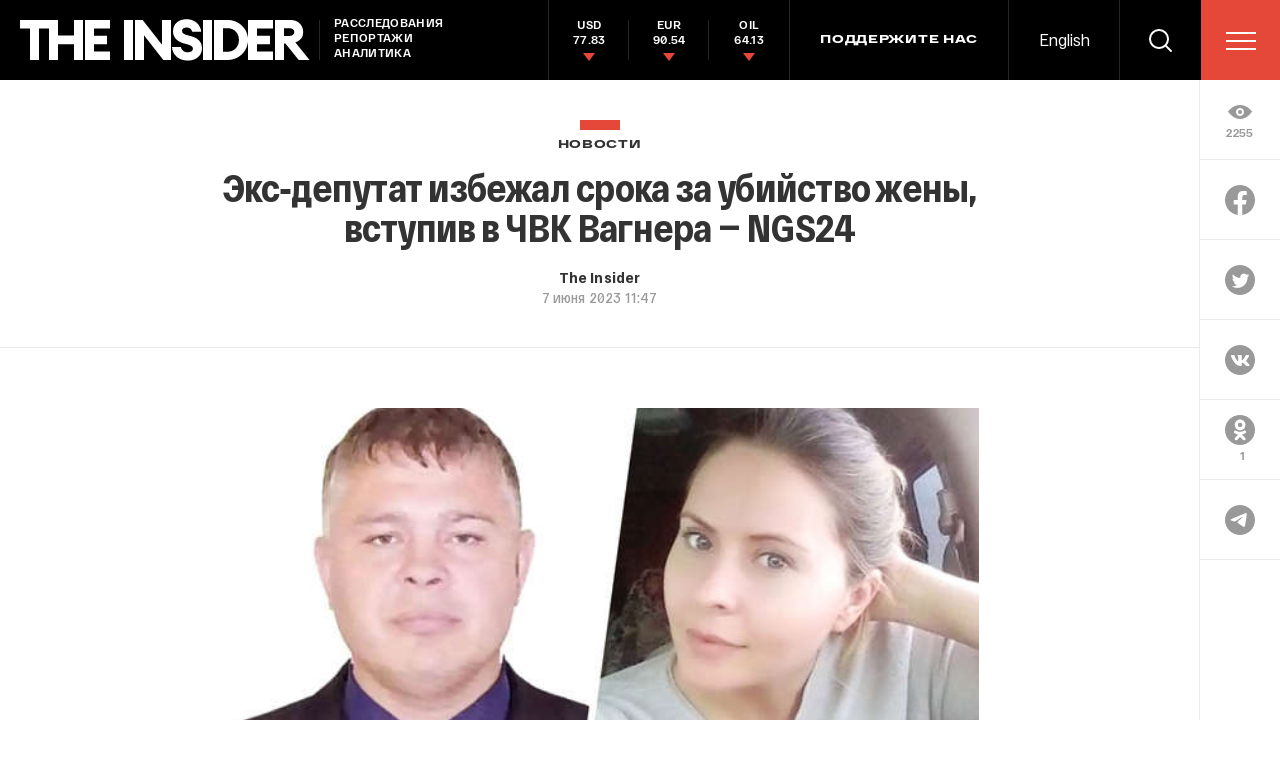

--- FILE ---
content_type: text/html; charset=utf-8
request_url: https://www.google.com/recaptcha/api2/anchor?ar=1&k=6LfXXlQrAAAAAJfFz-T9_R_zHKzorpYdeA7oEl5d&co=aHR0cHM6Ly90aGVpbnMucnU6NDQz&hl=en&v=PoyoqOPhxBO7pBk68S4YbpHZ&size=invisible&anchor-ms=20000&execute-ms=30000&cb=i6m38lszh1g0
body_size: 49212
content:
<!DOCTYPE HTML><html dir="ltr" lang="en"><head><meta http-equiv="Content-Type" content="text/html; charset=UTF-8">
<meta http-equiv="X-UA-Compatible" content="IE=edge">
<title>reCAPTCHA</title>
<style type="text/css">
/* cyrillic-ext */
@font-face {
  font-family: 'Roboto';
  font-style: normal;
  font-weight: 400;
  font-stretch: 100%;
  src: url(//fonts.gstatic.com/s/roboto/v48/KFO7CnqEu92Fr1ME7kSn66aGLdTylUAMa3GUBHMdazTgWw.woff2) format('woff2');
  unicode-range: U+0460-052F, U+1C80-1C8A, U+20B4, U+2DE0-2DFF, U+A640-A69F, U+FE2E-FE2F;
}
/* cyrillic */
@font-face {
  font-family: 'Roboto';
  font-style: normal;
  font-weight: 400;
  font-stretch: 100%;
  src: url(//fonts.gstatic.com/s/roboto/v48/KFO7CnqEu92Fr1ME7kSn66aGLdTylUAMa3iUBHMdazTgWw.woff2) format('woff2');
  unicode-range: U+0301, U+0400-045F, U+0490-0491, U+04B0-04B1, U+2116;
}
/* greek-ext */
@font-face {
  font-family: 'Roboto';
  font-style: normal;
  font-weight: 400;
  font-stretch: 100%;
  src: url(//fonts.gstatic.com/s/roboto/v48/KFO7CnqEu92Fr1ME7kSn66aGLdTylUAMa3CUBHMdazTgWw.woff2) format('woff2');
  unicode-range: U+1F00-1FFF;
}
/* greek */
@font-face {
  font-family: 'Roboto';
  font-style: normal;
  font-weight: 400;
  font-stretch: 100%;
  src: url(//fonts.gstatic.com/s/roboto/v48/KFO7CnqEu92Fr1ME7kSn66aGLdTylUAMa3-UBHMdazTgWw.woff2) format('woff2');
  unicode-range: U+0370-0377, U+037A-037F, U+0384-038A, U+038C, U+038E-03A1, U+03A3-03FF;
}
/* math */
@font-face {
  font-family: 'Roboto';
  font-style: normal;
  font-weight: 400;
  font-stretch: 100%;
  src: url(//fonts.gstatic.com/s/roboto/v48/KFO7CnqEu92Fr1ME7kSn66aGLdTylUAMawCUBHMdazTgWw.woff2) format('woff2');
  unicode-range: U+0302-0303, U+0305, U+0307-0308, U+0310, U+0312, U+0315, U+031A, U+0326-0327, U+032C, U+032F-0330, U+0332-0333, U+0338, U+033A, U+0346, U+034D, U+0391-03A1, U+03A3-03A9, U+03B1-03C9, U+03D1, U+03D5-03D6, U+03F0-03F1, U+03F4-03F5, U+2016-2017, U+2034-2038, U+203C, U+2040, U+2043, U+2047, U+2050, U+2057, U+205F, U+2070-2071, U+2074-208E, U+2090-209C, U+20D0-20DC, U+20E1, U+20E5-20EF, U+2100-2112, U+2114-2115, U+2117-2121, U+2123-214F, U+2190, U+2192, U+2194-21AE, U+21B0-21E5, U+21F1-21F2, U+21F4-2211, U+2213-2214, U+2216-22FF, U+2308-230B, U+2310, U+2319, U+231C-2321, U+2336-237A, U+237C, U+2395, U+239B-23B7, U+23D0, U+23DC-23E1, U+2474-2475, U+25AF, U+25B3, U+25B7, U+25BD, U+25C1, U+25CA, U+25CC, U+25FB, U+266D-266F, U+27C0-27FF, U+2900-2AFF, U+2B0E-2B11, U+2B30-2B4C, U+2BFE, U+3030, U+FF5B, U+FF5D, U+1D400-1D7FF, U+1EE00-1EEFF;
}
/* symbols */
@font-face {
  font-family: 'Roboto';
  font-style: normal;
  font-weight: 400;
  font-stretch: 100%;
  src: url(//fonts.gstatic.com/s/roboto/v48/KFO7CnqEu92Fr1ME7kSn66aGLdTylUAMaxKUBHMdazTgWw.woff2) format('woff2');
  unicode-range: U+0001-000C, U+000E-001F, U+007F-009F, U+20DD-20E0, U+20E2-20E4, U+2150-218F, U+2190, U+2192, U+2194-2199, U+21AF, U+21E6-21F0, U+21F3, U+2218-2219, U+2299, U+22C4-22C6, U+2300-243F, U+2440-244A, U+2460-24FF, U+25A0-27BF, U+2800-28FF, U+2921-2922, U+2981, U+29BF, U+29EB, U+2B00-2BFF, U+4DC0-4DFF, U+FFF9-FFFB, U+10140-1018E, U+10190-1019C, U+101A0, U+101D0-101FD, U+102E0-102FB, U+10E60-10E7E, U+1D2C0-1D2D3, U+1D2E0-1D37F, U+1F000-1F0FF, U+1F100-1F1AD, U+1F1E6-1F1FF, U+1F30D-1F30F, U+1F315, U+1F31C, U+1F31E, U+1F320-1F32C, U+1F336, U+1F378, U+1F37D, U+1F382, U+1F393-1F39F, U+1F3A7-1F3A8, U+1F3AC-1F3AF, U+1F3C2, U+1F3C4-1F3C6, U+1F3CA-1F3CE, U+1F3D4-1F3E0, U+1F3ED, U+1F3F1-1F3F3, U+1F3F5-1F3F7, U+1F408, U+1F415, U+1F41F, U+1F426, U+1F43F, U+1F441-1F442, U+1F444, U+1F446-1F449, U+1F44C-1F44E, U+1F453, U+1F46A, U+1F47D, U+1F4A3, U+1F4B0, U+1F4B3, U+1F4B9, U+1F4BB, U+1F4BF, U+1F4C8-1F4CB, U+1F4D6, U+1F4DA, U+1F4DF, U+1F4E3-1F4E6, U+1F4EA-1F4ED, U+1F4F7, U+1F4F9-1F4FB, U+1F4FD-1F4FE, U+1F503, U+1F507-1F50B, U+1F50D, U+1F512-1F513, U+1F53E-1F54A, U+1F54F-1F5FA, U+1F610, U+1F650-1F67F, U+1F687, U+1F68D, U+1F691, U+1F694, U+1F698, U+1F6AD, U+1F6B2, U+1F6B9-1F6BA, U+1F6BC, U+1F6C6-1F6CF, U+1F6D3-1F6D7, U+1F6E0-1F6EA, U+1F6F0-1F6F3, U+1F6F7-1F6FC, U+1F700-1F7FF, U+1F800-1F80B, U+1F810-1F847, U+1F850-1F859, U+1F860-1F887, U+1F890-1F8AD, U+1F8B0-1F8BB, U+1F8C0-1F8C1, U+1F900-1F90B, U+1F93B, U+1F946, U+1F984, U+1F996, U+1F9E9, U+1FA00-1FA6F, U+1FA70-1FA7C, U+1FA80-1FA89, U+1FA8F-1FAC6, U+1FACE-1FADC, U+1FADF-1FAE9, U+1FAF0-1FAF8, U+1FB00-1FBFF;
}
/* vietnamese */
@font-face {
  font-family: 'Roboto';
  font-style: normal;
  font-weight: 400;
  font-stretch: 100%;
  src: url(//fonts.gstatic.com/s/roboto/v48/KFO7CnqEu92Fr1ME7kSn66aGLdTylUAMa3OUBHMdazTgWw.woff2) format('woff2');
  unicode-range: U+0102-0103, U+0110-0111, U+0128-0129, U+0168-0169, U+01A0-01A1, U+01AF-01B0, U+0300-0301, U+0303-0304, U+0308-0309, U+0323, U+0329, U+1EA0-1EF9, U+20AB;
}
/* latin-ext */
@font-face {
  font-family: 'Roboto';
  font-style: normal;
  font-weight: 400;
  font-stretch: 100%;
  src: url(//fonts.gstatic.com/s/roboto/v48/KFO7CnqEu92Fr1ME7kSn66aGLdTylUAMa3KUBHMdazTgWw.woff2) format('woff2');
  unicode-range: U+0100-02BA, U+02BD-02C5, U+02C7-02CC, U+02CE-02D7, U+02DD-02FF, U+0304, U+0308, U+0329, U+1D00-1DBF, U+1E00-1E9F, U+1EF2-1EFF, U+2020, U+20A0-20AB, U+20AD-20C0, U+2113, U+2C60-2C7F, U+A720-A7FF;
}
/* latin */
@font-face {
  font-family: 'Roboto';
  font-style: normal;
  font-weight: 400;
  font-stretch: 100%;
  src: url(//fonts.gstatic.com/s/roboto/v48/KFO7CnqEu92Fr1ME7kSn66aGLdTylUAMa3yUBHMdazQ.woff2) format('woff2');
  unicode-range: U+0000-00FF, U+0131, U+0152-0153, U+02BB-02BC, U+02C6, U+02DA, U+02DC, U+0304, U+0308, U+0329, U+2000-206F, U+20AC, U+2122, U+2191, U+2193, U+2212, U+2215, U+FEFF, U+FFFD;
}
/* cyrillic-ext */
@font-face {
  font-family: 'Roboto';
  font-style: normal;
  font-weight: 500;
  font-stretch: 100%;
  src: url(//fonts.gstatic.com/s/roboto/v48/KFO7CnqEu92Fr1ME7kSn66aGLdTylUAMa3GUBHMdazTgWw.woff2) format('woff2');
  unicode-range: U+0460-052F, U+1C80-1C8A, U+20B4, U+2DE0-2DFF, U+A640-A69F, U+FE2E-FE2F;
}
/* cyrillic */
@font-face {
  font-family: 'Roboto';
  font-style: normal;
  font-weight: 500;
  font-stretch: 100%;
  src: url(//fonts.gstatic.com/s/roboto/v48/KFO7CnqEu92Fr1ME7kSn66aGLdTylUAMa3iUBHMdazTgWw.woff2) format('woff2');
  unicode-range: U+0301, U+0400-045F, U+0490-0491, U+04B0-04B1, U+2116;
}
/* greek-ext */
@font-face {
  font-family: 'Roboto';
  font-style: normal;
  font-weight: 500;
  font-stretch: 100%;
  src: url(//fonts.gstatic.com/s/roboto/v48/KFO7CnqEu92Fr1ME7kSn66aGLdTylUAMa3CUBHMdazTgWw.woff2) format('woff2');
  unicode-range: U+1F00-1FFF;
}
/* greek */
@font-face {
  font-family: 'Roboto';
  font-style: normal;
  font-weight: 500;
  font-stretch: 100%;
  src: url(//fonts.gstatic.com/s/roboto/v48/KFO7CnqEu92Fr1ME7kSn66aGLdTylUAMa3-UBHMdazTgWw.woff2) format('woff2');
  unicode-range: U+0370-0377, U+037A-037F, U+0384-038A, U+038C, U+038E-03A1, U+03A3-03FF;
}
/* math */
@font-face {
  font-family: 'Roboto';
  font-style: normal;
  font-weight: 500;
  font-stretch: 100%;
  src: url(//fonts.gstatic.com/s/roboto/v48/KFO7CnqEu92Fr1ME7kSn66aGLdTylUAMawCUBHMdazTgWw.woff2) format('woff2');
  unicode-range: U+0302-0303, U+0305, U+0307-0308, U+0310, U+0312, U+0315, U+031A, U+0326-0327, U+032C, U+032F-0330, U+0332-0333, U+0338, U+033A, U+0346, U+034D, U+0391-03A1, U+03A3-03A9, U+03B1-03C9, U+03D1, U+03D5-03D6, U+03F0-03F1, U+03F4-03F5, U+2016-2017, U+2034-2038, U+203C, U+2040, U+2043, U+2047, U+2050, U+2057, U+205F, U+2070-2071, U+2074-208E, U+2090-209C, U+20D0-20DC, U+20E1, U+20E5-20EF, U+2100-2112, U+2114-2115, U+2117-2121, U+2123-214F, U+2190, U+2192, U+2194-21AE, U+21B0-21E5, U+21F1-21F2, U+21F4-2211, U+2213-2214, U+2216-22FF, U+2308-230B, U+2310, U+2319, U+231C-2321, U+2336-237A, U+237C, U+2395, U+239B-23B7, U+23D0, U+23DC-23E1, U+2474-2475, U+25AF, U+25B3, U+25B7, U+25BD, U+25C1, U+25CA, U+25CC, U+25FB, U+266D-266F, U+27C0-27FF, U+2900-2AFF, U+2B0E-2B11, U+2B30-2B4C, U+2BFE, U+3030, U+FF5B, U+FF5D, U+1D400-1D7FF, U+1EE00-1EEFF;
}
/* symbols */
@font-face {
  font-family: 'Roboto';
  font-style: normal;
  font-weight: 500;
  font-stretch: 100%;
  src: url(//fonts.gstatic.com/s/roboto/v48/KFO7CnqEu92Fr1ME7kSn66aGLdTylUAMaxKUBHMdazTgWw.woff2) format('woff2');
  unicode-range: U+0001-000C, U+000E-001F, U+007F-009F, U+20DD-20E0, U+20E2-20E4, U+2150-218F, U+2190, U+2192, U+2194-2199, U+21AF, U+21E6-21F0, U+21F3, U+2218-2219, U+2299, U+22C4-22C6, U+2300-243F, U+2440-244A, U+2460-24FF, U+25A0-27BF, U+2800-28FF, U+2921-2922, U+2981, U+29BF, U+29EB, U+2B00-2BFF, U+4DC0-4DFF, U+FFF9-FFFB, U+10140-1018E, U+10190-1019C, U+101A0, U+101D0-101FD, U+102E0-102FB, U+10E60-10E7E, U+1D2C0-1D2D3, U+1D2E0-1D37F, U+1F000-1F0FF, U+1F100-1F1AD, U+1F1E6-1F1FF, U+1F30D-1F30F, U+1F315, U+1F31C, U+1F31E, U+1F320-1F32C, U+1F336, U+1F378, U+1F37D, U+1F382, U+1F393-1F39F, U+1F3A7-1F3A8, U+1F3AC-1F3AF, U+1F3C2, U+1F3C4-1F3C6, U+1F3CA-1F3CE, U+1F3D4-1F3E0, U+1F3ED, U+1F3F1-1F3F3, U+1F3F5-1F3F7, U+1F408, U+1F415, U+1F41F, U+1F426, U+1F43F, U+1F441-1F442, U+1F444, U+1F446-1F449, U+1F44C-1F44E, U+1F453, U+1F46A, U+1F47D, U+1F4A3, U+1F4B0, U+1F4B3, U+1F4B9, U+1F4BB, U+1F4BF, U+1F4C8-1F4CB, U+1F4D6, U+1F4DA, U+1F4DF, U+1F4E3-1F4E6, U+1F4EA-1F4ED, U+1F4F7, U+1F4F9-1F4FB, U+1F4FD-1F4FE, U+1F503, U+1F507-1F50B, U+1F50D, U+1F512-1F513, U+1F53E-1F54A, U+1F54F-1F5FA, U+1F610, U+1F650-1F67F, U+1F687, U+1F68D, U+1F691, U+1F694, U+1F698, U+1F6AD, U+1F6B2, U+1F6B9-1F6BA, U+1F6BC, U+1F6C6-1F6CF, U+1F6D3-1F6D7, U+1F6E0-1F6EA, U+1F6F0-1F6F3, U+1F6F7-1F6FC, U+1F700-1F7FF, U+1F800-1F80B, U+1F810-1F847, U+1F850-1F859, U+1F860-1F887, U+1F890-1F8AD, U+1F8B0-1F8BB, U+1F8C0-1F8C1, U+1F900-1F90B, U+1F93B, U+1F946, U+1F984, U+1F996, U+1F9E9, U+1FA00-1FA6F, U+1FA70-1FA7C, U+1FA80-1FA89, U+1FA8F-1FAC6, U+1FACE-1FADC, U+1FADF-1FAE9, U+1FAF0-1FAF8, U+1FB00-1FBFF;
}
/* vietnamese */
@font-face {
  font-family: 'Roboto';
  font-style: normal;
  font-weight: 500;
  font-stretch: 100%;
  src: url(//fonts.gstatic.com/s/roboto/v48/KFO7CnqEu92Fr1ME7kSn66aGLdTylUAMa3OUBHMdazTgWw.woff2) format('woff2');
  unicode-range: U+0102-0103, U+0110-0111, U+0128-0129, U+0168-0169, U+01A0-01A1, U+01AF-01B0, U+0300-0301, U+0303-0304, U+0308-0309, U+0323, U+0329, U+1EA0-1EF9, U+20AB;
}
/* latin-ext */
@font-face {
  font-family: 'Roboto';
  font-style: normal;
  font-weight: 500;
  font-stretch: 100%;
  src: url(//fonts.gstatic.com/s/roboto/v48/KFO7CnqEu92Fr1ME7kSn66aGLdTylUAMa3KUBHMdazTgWw.woff2) format('woff2');
  unicode-range: U+0100-02BA, U+02BD-02C5, U+02C7-02CC, U+02CE-02D7, U+02DD-02FF, U+0304, U+0308, U+0329, U+1D00-1DBF, U+1E00-1E9F, U+1EF2-1EFF, U+2020, U+20A0-20AB, U+20AD-20C0, U+2113, U+2C60-2C7F, U+A720-A7FF;
}
/* latin */
@font-face {
  font-family: 'Roboto';
  font-style: normal;
  font-weight: 500;
  font-stretch: 100%;
  src: url(//fonts.gstatic.com/s/roboto/v48/KFO7CnqEu92Fr1ME7kSn66aGLdTylUAMa3yUBHMdazQ.woff2) format('woff2');
  unicode-range: U+0000-00FF, U+0131, U+0152-0153, U+02BB-02BC, U+02C6, U+02DA, U+02DC, U+0304, U+0308, U+0329, U+2000-206F, U+20AC, U+2122, U+2191, U+2193, U+2212, U+2215, U+FEFF, U+FFFD;
}
/* cyrillic-ext */
@font-face {
  font-family: 'Roboto';
  font-style: normal;
  font-weight: 900;
  font-stretch: 100%;
  src: url(//fonts.gstatic.com/s/roboto/v48/KFO7CnqEu92Fr1ME7kSn66aGLdTylUAMa3GUBHMdazTgWw.woff2) format('woff2');
  unicode-range: U+0460-052F, U+1C80-1C8A, U+20B4, U+2DE0-2DFF, U+A640-A69F, U+FE2E-FE2F;
}
/* cyrillic */
@font-face {
  font-family: 'Roboto';
  font-style: normal;
  font-weight: 900;
  font-stretch: 100%;
  src: url(//fonts.gstatic.com/s/roboto/v48/KFO7CnqEu92Fr1ME7kSn66aGLdTylUAMa3iUBHMdazTgWw.woff2) format('woff2');
  unicode-range: U+0301, U+0400-045F, U+0490-0491, U+04B0-04B1, U+2116;
}
/* greek-ext */
@font-face {
  font-family: 'Roboto';
  font-style: normal;
  font-weight: 900;
  font-stretch: 100%;
  src: url(//fonts.gstatic.com/s/roboto/v48/KFO7CnqEu92Fr1ME7kSn66aGLdTylUAMa3CUBHMdazTgWw.woff2) format('woff2');
  unicode-range: U+1F00-1FFF;
}
/* greek */
@font-face {
  font-family: 'Roboto';
  font-style: normal;
  font-weight: 900;
  font-stretch: 100%;
  src: url(//fonts.gstatic.com/s/roboto/v48/KFO7CnqEu92Fr1ME7kSn66aGLdTylUAMa3-UBHMdazTgWw.woff2) format('woff2');
  unicode-range: U+0370-0377, U+037A-037F, U+0384-038A, U+038C, U+038E-03A1, U+03A3-03FF;
}
/* math */
@font-face {
  font-family: 'Roboto';
  font-style: normal;
  font-weight: 900;
  font-stretch: 100%;
  src: url(//fonts.gstatic.com/s/roboto/v48/KFO7CnqEu92Fr1ME7kSn66aGLdTylUAMawCUBHMdazTgWw.woff2) format('woff2');
  unicode-range: U+0302-0303, U+0305, U+0307-0308, U+0310, U+0312, U+0315, U+031A, U+0326-0327, U+032C, U+032F-0330, U+0332-0333, U+0338, U+033A, U+0346, U+034D, U+0391-03A1, U+03A3-03A9, U+03B1-03C9, U+03D1, U+03D5-03D6, U+03F0-03F1, U+03F4-03F5, U+2016-2017, U+2034-2038, U+203C, U+2040, U+2043, U+2047, U+2050, U+2057, U+205F, U+2070-2071, U+2074-208E, U+2090-209C, U+20D0-20DC, U+20E1, U+20E5-20EF, U+2100-2112, U+2114-2115, U+2117-2121, U+2123-214F, U+2190, U+2192, U+2194-21AE, U+21B0-21E5, U+21F1-21F2, U+21F4-2211, U+2213-2214, U+2216-22FF, U+2308-230B, U+2310, U+2319, U+231C-2321, U+2336-237A, U+237C, U+2395, U+239B-23B7, U+23D0, U+23DC-23E1, U+2474-2475, U+25AF, U+25B3, U+25B7, U+25BD, U+25C1, U+25CA, U+25CC, U+25FB, U+266D-266F, U+27C0-27FF, U+2900-2AFF, U+2B0E-2B11, U+2B30-2B4C, U+2BFE, U+3030, U+FF5B, U+FF5D, U+1D400-1D7FF, U+1EE00-1EEFF;
}
/* symbols */
@font-face {
  font-family: 'Roboto';
  font-style: normal;
  font-weight: 900;
  font-stretch: 100%;
  src: url(//fonts.gstatic.com/s/roboto/v48/KFO7CnqEu92Fr1ME7kSn66aGLdTylUAMaxKUBHMdazTgWw.woff2) format('woff2');
  unicode-range: U+0001-000C, U+000E-001F, U+007F-009F, U+20DD-20E0, U+20E2-20E4, U+2150-218F, U+2190, U+2192, U+2194-2199, U+21AF, U+21E6-21F0, U+21F3, U+2218-2219, U+2299, U+22C4-22C6, U+2300-243F, U+2440-244A, U+2460-24FF, U+25A0-27BF, U+2800-28FF, U+2921-2922, U+2981, U+29BF, U+29EB, U+2B00-2BFF, U+4DC0-4DFF, U+FFF9-FFFB, U+10140-1018E, U+10190-1019C, U+101A0, U+101D0-101FD, U+102E0-102FB, U+10E60-10E7E, U+1D2C0-1D2D3, U+1D2E0-1D37F, U+1F000-1F0FF, U+1F100-1F1AD, U+1F1E6-1F1FF, U+1F30D-1F30F, U+1F315, U+1F31C, U+1F31E, U+1F320-1F32C, U+1F336, U+1F378, U+1F37D, U+1F382, U+1F393-1F39F, U+1F3A7-1F3A8, U+1F3AC-1F3AF, U+1F3C2, U+1F3C4-1F3C6, U+1F3CA-1F3CE, U+1F3D4-1F3E0, U+1F3ED, U+1F3F1-1F3F3, U+1F3F5-1F3F7, U+1F408, U+1F415, U+1F41F, U+1F426, U+1F43F, U+1F441-1F442, U+1F444, U+1F446-1F449, U+1F44C-1F44E, U+1F453, U+1F46A, U+1F47D, U+1F4A3, U+1F4B0, U+1F4B3, U+1F4B9, U+1F4BB, U+1F4BF, U+1F4C8-1F4CB, U+1F4D6, U+1F4DA, U+1F4DF, U+1F4E3-1F4E6, U+1F4EA-1F4ED, U+1F4F7, U+1F4F9-1F4FB, U+1F4FD-1F4FE, U+1F503, U+1F507-1F50B, U+1F50D, U+1F512-1F513, U+1F53E-1F54A, U+1F54F-1F5FA, U+1F610, U+1F650-1F67F, U+1F687, U+1F68D, U+1F691, U+1F694, U+1F698, U+1F6AD, U+1F6B2, U+1F6B9-1F6BA, U+1F6BC, U+1F6C6-1F6CF, U+1F6D3-1F6D7, U+1F6E0-1F6EA, U+1F6F0-1F6F3, U+1F6F7-1F6FC, U+1F700-1F7FF, U+1F800-1F80B, U+1F810-1F847, U+1F850-1F859, U+1F860-1F887, U+1F890-1F8AD, U+1F8B0-1F8BB, U+1F8C0-1F8C1, U+1F900-1F90B, U+1F93B, U+1F946, U+1F984, U+1F996, U+1F9E9, U+1FA00-1FA6F, U+1FA70-1FA7C, U+1FA80-1FA89, U+1FA8F-1FAC6, U+1FACE-1FADC, U+1FADF-1FAE9, U+1FAF0-1FAF8, U+1FB00-1FBFF;
}
/* vietnamese */
@font-face {
  font-family: 'Roboto';
  font-style: normal;
  font-weight: 900;
  font-stretch: 100%;
  src: url(//fonts.gstatic.com/s/roboto/v48/KFO7CnqEu92Fr1ME7kSn66aGLdTylUAMa3OUBHMdazTgWw.woff2) format('woff2');
  unicode-range: U+0102-0103, U+0110-0111, U+0128-0129, U+0168-0169, U+01A0-01A1, U+01AF-01B0, U+0300-0301, U+0303-0304, U+0308-0309, U+0323, U+0329, U+1EA0-1EF9, U+20AB;
}
/* latin-ext */
@font-face {
  font-family: 'Roboto';
  font-style: normal;
  font-weight: 900;
  font-stretch: 100%;
  src: url(//fonts.gstatic.com/s/roboto/v48/KFO7CnqEu92Fr1ME7kSn66aGLdTylUAMa3KUBHMdazTgWw.woff2) format('woff2');
  unicode-range: U+0100-02BA, U+02BD-02C5, U+02C7-02CC, U+02CE-02D7, U+02DD-02FF, U+0304, U+0308, U+0329, U+1D00-1DBF, U+1E00-1E9F, U+1EF2-1EFF, U+2020, U+20A0-20AB, U+20AD-20C0, U+2113, U+2C60-2C7F, U+A720-A7FF;
}
/* latin */
@font-face {
  font-family: 'Roboto';
  font-style: normal;
  font-weight: 900;
  font-stretch: 100%;
  src: url(//fonts.gstatic.com/s/roboto/v48/KFO7CnqEu92Fr1ME7kSn66aGLdTylUAMa3yUBHMdazQ.woff2) format('woff2');
  unicode-range: U+0000-00FF, U+0131, U+0152-0153, U+02BB-02BC, U+02C6, U+02DA, U+02DC, U+0304, U+0308, U+0329, U+2000-206F, U+20AC, U+2122, U+2191, U+2193, U+2212, U+2215, U+FEFF, U+FFFD;
}

</style>
<link rel="stylesheet" type="text/css" href="https://www.gstatic.com/recaptcha/releases/PoyoqOPhxBO7pBk68S4YbpHZ/styles__ltr.css">
<script nonce="WQoosD6gYA8gC8466syTjw" type="text/javascript">window['__recaptcha_api'] = 'https://www.google.com/recaptcha/api2/';</script>
<script type="text/javascript" src="https://www.gstatic.com/recaptcha/releases/PoyoqOPhxBO7pBk68S4YbpHZ/recaptcha__en.js" nonce="WQoosD6gYA8gC8466syTjw">
      
    </script></head>
<body><div id="rc-anchor-alert" class="rc-anchor-alert"></div>
<input type="hidden" id="recaptcha-token" value="[base64]">
<script type="text/javascript" nonce="WQoosD6gYA8gC8466syTjw">
      recaptcha.anchor.Main.init("[\x22ainput\x22,[\x22bgdata\x22,\x22\x22,\[base64]/[base64]/bmV3IFpbdF0obVswXSk6Sz09Mj9uZXcgWlt0XShtWzBdLG1bMV0pOks9PTM/bmV3IFpbdF0obVswXSxtWzFdLG1bMl0pOks9PTQ/[base64]/[base64]/[base64]/[base64]/[base64]/[base64]/[base64]/[base64]/[base64]/[base64]/[base64]/[base64]/[base64]/[base64]\\u003d\\u003d\x22,\[base64]\x22,\[base64]/[base64]/[base64]/[base64]/Ds8KrDSE9w65Vw5zCtWjDp8O3LsOnNMOqwr7Di8K7R0A1wr47Wn4YEsKXw5XCihjDicKawpAKScKlLycnw5jDhl7Duj/CkU7Ck8Oxwr5vS8OqwoPCjsKuQ8KwwqIew4PCmlXDlcOZXcK3wpMAwrVoCGw4wqfCo8KDZl9HwpVLw6jCj1Zvw44qLi8+w4gow7DDjsOfBlwsZDLDn8OJwpFEcMKOw5fDmMOaFMKBSsO5EMOpMhHCv8KZwr/DtcOIGTIkY23ConQ3wq/[base64]/DvsOSw682MsOlw7/CssKHw7RKwpDCk8O9w5zDlX/CuCwNDEXDmUIMHz9qF8O2ScKTw501wqVQw6DDjRsow68/wpHDhzvCsMK0wp7Ds8OHEsOFw416wo1gEWZpL8OPw5U6w7vDpMOXwpjCrF3DmMOCPSQtTcKDdDR/eFUQWzXDoSUPw5XCqGgCLMKdD8OZw6HCuUjCsE4/wowpYcKyCTBWwpRmEXbDuMKswopLwrJAP3TDg24EX8Krw44mLMOqM2rCnMKewp3DpzTChsKfwpFew4gzRsOJSsOPw7nDi8K/dz7CmcOXw4jCksOHNj3CoA7DuTQDwo8/wrLCtcOtaVPDjB7CtsO0dxbCh8OWw5VaL8Ovw41/w6sFFD5+UcKcCUjCpMOzw4haw4jDosKiwooRJCTDn1rCsTxjw7ozwqYGaSE9w7ENf2vDn1AVw6jDjsOOWTRGw5NiwpYUw4fDuUXCrGXCrsKCwq3ChcKWCUsdW8KQwrbDmCPDsC4dLMOyIsKyw7UsOcK4woDCv8KQw6XDksKrMFBtUx/ClkDCjMOGw7jCuCoWw5/CiMOLAXXCsMKWW8OzG8OiwqXDlinCgAJgdlTCsnQWwr/CjDZ9XcKAEsK6SH/Dl1vCkVlJU8OTFcK/[base64]/CssOqDTISAH3DrcOWfgA5w4zDjy7Cs8OTw7hHE1IMwr8RE8KOfMOyw7M4wo8SCcKHw7rCmsOwNcKbwpNCAyzDnWVjMsK/QTPCk1IcwrLCsUwHw59dF8KqSG3Cjx/DgMO4SU3Chn0Gw4l4RsKQMcKfSAw4cFrCkX/CvsK8a0LCqGjDiV9BCsKEw5w4w43CucKtYgdNOkYdM8Ohw5bDm8OpwpTDhkVKw4dDV2zCisOGB1bDl8OPwo4zFsOWwp/CoCdxc8KFFnHDtgDCpsK0fxh3w51LaUDDsggqwoTCtAfCh0hiw59ww77Dj3kROcOFXMKqwpAEwoUWwoVowpjDlMKFwo3CkDjDvsOWTg/[base64]/CiSswwo7ChsOcasOXw6fDqMKSw5sWXEPCrBPCpcKXwojCoDMkwogcQsKxw6rCvMKww6TCl8KHO8O/I8K6w4HCkcKww4zCi1jCsEA9w5nCvAzCj3Jkw7TCuAxwwrzDg1tIw4TCqnzDjDDDlcOWIsOfFsKga8Kdwrw/wrDDmgvCq8ONw6pUw5pbLyEzwptnMUx1w6cYwpBpw7Mxw5fCgsOoacKHw5bDm8KBccODJFpRGMKIMDbCrWrDrz/CvsKBHsK2NsO+wpIxw7nCq07Dv8OVwrXDh8OSRUV1wpQfworDmMKDw5UrNUM+dcKvcjPCkMO6fEHDssK+bMKQelTCmRMNXcKJw5rCiS/Dm8OAF2EQwqsnwpMCwpZhGUZOwrotw4LCjn8FHsKUdsOIwo5jaRoxI03DnQQ7wpTCpWjCm8KleGLDv8OVNcO6wojDhcO6C8KIE8OMKlrClsO3Pg5Yw44/csK1I8O9wqLDvDUZF0PDjA8Jw6RewrBWSCU3NcKeQMOAwqYbw79qw7VQfcKVwpg5w5NwYsKfBcKRwr4rw5DCnMOMZxduNW/CmsOdworDl8OvwozDssOBwr19B1bDqsOoVMOTw67DsA1Yf8K/w6cKI0PCmMOkwqTDmgbDicKgLwXDswLCpUBxR8OWLBzDsMO8w5MuwqLDkmQbDEgSPMOrwpM8fMKAw5M+enPCu8KzfmbDl8Omw6BZwpHDvcOyw610SSIqw6XCljRcw61GXiMfw6TDm8KIw6fDhcKlwqgpwpTCsXUGw6fCnMK8LMOHw4B5QcO9CD/CpV7Cs8Ovw7nCpiAeVsKuw7FVFCtkIVDCpsKeEHTDpcK9w5pMw6swL1LDiiREwrTDu8OJwrXCucK7wrcYamcGd1sZUjDCg8OeXGx9w7LCnifCoUsjwpBUwpEXwovDosOewpgnw6nCt8KAwrHDrDLCmTvDphhVwrN8EzfCtsOCw67CjcKGw5rCq8OadcK/V8O8w4nDu2zDhcKOwoFkwrzCnmV1w7nDpcKgPwkcwr7CggHDtA3Cs8OzwqPCr0w+wo16wrbCicO7H8K0UMKIcUQceAcFTcOHwqJFw5JYbGwOE8OvDyYmGzPDmyFzScOgBjoAIMO1HHHCuS3DmXIBwpE/w4/Cg8O8w7F6wr7DsCYoAzVcwrvCosObw4fCv1rDqSXDncOgwrR1w4HCmwNAwpfCoxrDkcK/w5LDiR0vwposw55Iw6jDmlfDu2jDjgfDm8KJKh3DosKtwpnDvXUQwosyD8Kxwo9LKcKnB8OxwrjCmcKxMg3DssOCw6sXw6E9w5zDiD0Ye0fDjcKBw63CiCs2ecKXwp3DjsK+Ih/DrsOiw7ZXSMKuw7gIMcKSwo01OsK1ZhzCv8KCCcOGdmbDqm15w6EFT3jChsKqwqjCk8OvwoTDgcK2PUwAw5/CjMKzwqFoTETDnMK1RWPDvMKFblLDs8KBw7g0W8OrV8Kmwq86f0nDgMKew4fDmA/[base64]/wqbCpcO8LMK7wp/[base64]/wpInBmcjUMK7Ljh/[base64]/DkcO0AiIjMcO8w4jDmhrDucOXR0YAwpnCuTXCucObw7/DvsOpc1XDrMKtwrLDv37CqmJfw4HDscKlw7lhw58Zw6/CuMO8w7zCrlLDgsKfw5rDtC1ow6tFw78DwprDssOaXcOCw4oUFMKLSsKvUwjCosKhwohQwqTDjxXDmy84SE/[base64]/[base64]/bcOWw7NoFMOfRsKFw4/DkMOfb8KtwrbCv0sGLXrCoDPCnjjCq8Kawp5PwqomwocEGMKawqpQw7pKEgjCqcONwr3DocOOwrLDlsOJwonDpWvDhcKJw7JRw7AWwqzDiwjCjz/CiwAsRcO8w602w6zCiR7DjUDDgjtwLR/DiUzDkic6w4teBnDCjMOWwqvDksOPwpowCcOsMsO5A8OkXsK8w5Qzw54uU8OOw4QGwonDlXwPE8OMUsO8AMO1AgTCjcK5NgbChcKmwoDCtgTDunMvRcOfwpXCmDohcx9BwpfCtMOKw50Hw4Mewq7CtBBrw5fDgcO2w7UUEn/[base64]/w7IyEF/DrRM5wp/DuRjDq0M5wpDCtl7DgiHChMKVw5opO8KAHcKVw5zDmcKoU21ew7zDgMORNRk4LMOcZzHDljpOw5vDuVZAT8OZwqVOPBPDml1hw6/[base64]/ChsOjw5d7bsKPwr7DmS07wpXDp8OedMKJwqtxXMKLZ8KOL8OCbcOfw6zDnXzDjsKgGMK3WUrCtCTDlHgrwp50w6LDrW3CqlrCtsKOdcORNgrDqcObecKUTsO8NQDCgsObwqHDslV7NcO9DMKMwp/DnCHDs8OeworClMKje8O8wpfCvMOswrLDqgYIQ8KjbcONWyY1b8O/[base64]/Dnh7CkFZyCHrDiMOgwp4MwpjConjClcKuwrZwwrxPBA7DqD9iwqfCqMKeDMKGw6xrw6B9UcOVQHIGw6TCngrDvcO+w4gJSV9vVmjCuGTClhULwq/Drw3Ck8OWb1PCgMKcf1TCicKKS1UQw7rDicOVwqnDusOpIFcOe8KGw5lgEXphwrUNfsKbacKQw6BwZsKPMhEreMKjO8KZw5vCn8KAw4sMUsONFh/Cs8OTHTTClMKywqTCqmrCgsO/[base64]/CtAQlwqpXw7oQY8KiwqMVHCZHwo/DsCLDlcOnbcKdHlbDhcO8w67CpEFewq8xe8Kuw6s/[base64]/[base64]/CiBjDnR3DqsKTHzfDvTwpwrFqa8Kuwpgsw5t+T8KRNcOdJwozHS0swp8ywp/CjUPDomMgw43CoMOnVQU2asO1wp/CpXs6wpE7bsKrworCusK/wojDrGLDklAeWkwIWMK3XMK/YcKRfMKIwq4+w4BXw7sDeMOBw44PA8OFbU9JXsO/wpIjw7fCmgUVXTltw75swrTCoRduwrfDh8O2cCkSLcK6Mm/CiDfDtMKGYMOpNlLDh2HCnMKyVcKywr0WwqjCi8KgEWTCusOYa2ZcwoNzTzbDrwvDvwbDgVnCiGl3w58Dw5FPw61ow4krwprDgcO4VMKyeMKnwoHCm8OJw5p/asOmOy7CtMObw7/CmcKHwosSEHTConLCscOHGj4Yw4/[base64]/ChMO3w57DjMKVw7llJF8Ww4xgJ8KDwrVLw6h0A8KAL3TDi8K6w5DDjMOnwqDDiy1WwpE4M8OGwqLDvDfDgcKpHcOow6Nsw4Zlw6lOwo1TZ2zDk1IFw4lwX8OIw5AjDMK8XcKYK3V6w4/DlTXCnUvDnW/DlnnCrDbDnFolfwPCmlnDjBZGQ8Omwp1Qwrh/wrtiwpJew7U+VsOaEmHDil5/VMKvw5kZIChmwqwAAcKZw5Rvw5fCpsOhwqFkLMOLwrwlMMKCwqTCsMKNw4TCqnBFw47CpisaXMOaIsK3R8O5w6l8woN8w7RFYATClcKJKi7ClsOsJA5Dw5rClWkCRSnCiMOhw4EDwqt1Ggl/[base64]/w6/CuMONw4toeMO1VlQWT8OrdkhVGiR8w4fDgX1twqRNwoUUw5bDoysUwoPCsDBtwoNUwoFnXg/[base64]/CpMOfVQ3Cs3/ClwkbwqTDusOiGMOUbsKvw60CwrHChsOFw7wtw4HChsKpw4LCswTDond4RMOcwrkwAy3ClcOOw5XDmsOZwqzCu0nCqcOpw5jCv1bDo8Kdw4fCgsKXwrddLAN4C8OEwo0cwpNhPcOpAy09WMKzDVHDnsK8csK+w4nCnD3Cixt5TlR8wqTDoykqc2/CgMO7Gx7DlsOCw7d1DX3CuBzDrsO5w4s9w5/DqsOQZyLDtcObw7UiXMKKwrrDhsOmMx0LTmnDglEUwo17BMKePcOIwoIGwoUkw4DCjMOjN8Kfw4B2wrDCr8OXwrcKw6XCrzDDvMOtDgJQwpHCmxA1bMKHOsOXwqDCjMK8w6PDpmnDocKZG3gUw7zDkm/[base64]/DlsO5BQ7CiEjDkUBGKcKrw7PDnGARwqfCqsKSGU9vw5XDpsOvU8KrF3LDkynCv00/w5Z8PzXCu8OTwpcLbAvCthrCpcOSaFrDl8KEICBcN8KlCDJuwprDoMO6ZDgDwpxLEyI+w7xtNRDDnMOXwqQgEMOtw6PCosO/JjPCl8OBw43DrhrDssOhw5YGw5EIAEHCk8K1fsOjXS/CjcK0EWTCpMOywpptUgc3w609Bkl0KcO/wqB9wqfCksOOw71sdhLChScmwq9Uw4gqw6cJwqQ9w5rCo8Oqw7xSY8OINz/DjMOzwo5YwoXDnFjDgsOkw6UOO25Qw6/DusKow5FlEi1cw5nCv3/CssOdUMKdwqDCj2JPwodMw5UxwoHDr8KXw5VdVVDDpmvDkw/Ch8KFR8Kdwpkbw57DpMONeSTCoX7Cs0jCkkfCmcOFXcOkf8K5XnnDmcKOw7LCrcOsVsKtw5vDu8OWUcKUF8KAJ8OPw6dwS8OBQMOBw6DCicK+woswwqobwpANw5wHw4/DpMKJw5rCocOEQj8AFwFQTBBxwokswrnDtMO3w7HDnBzCncOrYh8DwrxzdEcJw418cmjDgW7CpAsWw49fw58aw4Ryw4kZwpPDnAlGLMKuw6rDjQlZwofCtTPDjcK/[base64]/DFUOO8KlFj0CD8O4DMKQTznCqB/DqcKUPAFswogmw7NHwovCn8OJWiUeRMKKw5vCojTDp3vCnMKDwofCkFVVUQsnwr9nw5bCknDDhVzCgQhMwrDChxHDqUrCpTbDoMOvw6dhw68aI2LDgMK1wq4vw60tPsKzw7jDu8OKwpfCuCZ2wrLCuMKHccO3wpnDkMOyw7Zsw43CgcK/wrsaw7DCtcKkw6Z2w53Dqkk5wovDicKUwrVTw7Qzw5k+cMOnRxjDv3DDjcKVw5sSwpXDkMKqXU/ChcOhwrHCnkw+LMK5w5Rqwq7DssKnaMKUCj/Cmx/[base64]/woPClAvDg8KOKwPCsj9lw5TDlCrCmx89w6RXwpDDnMOdwoRIwqbCoEvDksOjwqUgNQ00wpEABcKTw6/CgzzCnVPCnx7DrcK9w7VBw5TDh8KfwpXDriRlSMKSwpvDrsK6w48SIn/Cs8OcwpkHAsKkw53CrMOLw5/DgcKQwqDDnT7DjcKkwoxHw5Y8w4UKLMKKSMKywrUdH8Knw4jDkMOdw48QXkJreQHCqW7CulLDlU/Cu30xYMOUQ8OrO8KmQyMLw58TKh/CjTLCkcO5M8KwwrLCjHxKwqVpAsOaF8K0wrN5a8KdRsKbFW9Hw79+VT9IXsO0w4HDhwjChyhSw7jDs8KCfcOKw7bDrQPCnsOrX8OWFTdsKcKCWU4Pwqstwrh4w7tiw5BmwoBSYsKnwpUFw5HCgsOhwrwnw7DDsko/[base64]/[base64]/[base64]/[base64]/DkcO8c8KuZnHDnlILw4cmw5U5BsOEeMOcw5/Cj8KWwoBGD31qK3jCkRHDoQPCtsOXw4MZE8KpwpbDoSoXH17Co0vDuMK3wqfDnQ8aw6XCq8O/MMOHDWgnw7XCvj0PwrhJRcODwoXCt17CpsKPwr1sEMOFw5bClQDCmhzDqMKPdA9dw4VOPm0fG8ODwrcqQBDCgsOAw5kLw4rDk8O1FCADwrU/wqDDt8KKVT1pb8KFEGphwoAzwpLDpHwqHsKJw5AnL3Z7DlwbN2Acw7IcUsOfLsKoci7Cm8OOT3LDnwPCmsKKfMOIc3MQRMOPw7NGaMOqdxvCncOIPcKbw64KwrwoD37DsMOdRMK3TF/CoMKMw5U1wpMnw4PCkMODw5Z4VEhsQsKqw4keO8Oqw4MuwoRSwrdGL8K8UlXCtcOHK8KnZsKhIhTCp8KQwqrCjMOKHV4Ew5PCrzk9WlzCtQzDsncJw7DCpXHCrlIubF/Dikdhwr7DqcOgw4fCrAoKw4jCscOiw5vCtgUzIcKwwqlhw4dqPcOvcQjCtcObMsKhU23Ck8KIwoA1woECO8Kiwq3CiQQ/w4rDssOAHyrCtUY2w4hJw47DvcOaw5sUwofCkVxUw6A0w4EbNnLCisOQBMOtPcOAKsKLYMKGBU54Zi5FSFPCgsODw5LCr1tzwqJ9wo/DucKCacO7w5bDsCM9wrttSFzDhyPDtTc0w7c/[base64]/DhcOsb8KLIsOZwp9ow7PCpEE7wqo5enTDo3kzw7gpHmzClsOxcG5hZVnDlMOMZwjCuRHDkDV7WjJwwqDDhk/[base64]/Dg1lhw7wcFMKRW8OZVABqBMKXw7/DvcOTHAVlZQshwqLCkhDCn0PDkMOpbRAHD8KLH8OtwrJKLMOxw4jCiSrDmD/CtBvCr3l0wphBbVtXw4LCpMK0ah7Dg8OXw6bCozNWwpc/[base64]/[base64]/DucKYw5pKw7t3w4nCtw7CvMKBwpd/w5dfwrI3wpxwY8KFC0rDkMOEwoDDgMOcEsKFw7bDjUUsVMO2QEzDoHhGZMKGIMO/[base64]/Cp8K/w7dDw6/[base64]/[base64]/[base64]/DvAJhAsOMw73DucOSFHtrw6XCl1HDiEvDnxPCl8KneRRtY8ORRsODw4Rcw7DCpXvCj8Kiw57CjMOLw4kofUJ8XcOxSRvCo8OtCwwHw6dGw7LDlcOSwqLCv8OBw5vDpDxdw6HDocKmwqh2w6LCnzxew6DDoMKVw7QPwowYEMKkAcOmw4LDkUxUZjV1wrLDhcK/wr/ClHLDuEvDk3TCsV3CqyvDm0sowqsPVB3Cr8KAw4zCpsKLwrdGLxXCvcKaw73Du2YVCsK9w57CsxxkwqZQKWgtwpp7HXjCmlgyw64XCVNiw5zCqlQpw6tWE8KpVjfDo2HDgsOIw7/Dk8KKVcKYwr0FwpLCnMK/[base64]/[base64]/Y8O0worCqBsHwpPCjcOJZMKCwr3CplrClW4Ewqg7w7diwphPwqdDw6R0YsOpTsK9w7XCvMOvHsKKZB3DmhNoWsKywoDCrcOnw65sFsObD8Kbw7XDhMOpdDQGwpTCvArDh8KAGMKxwpDCqBfCsSpqZ8O6MRNRP8Odw7BHw7xGwp/CmcOzFgpjw7XCigPDvMKkfBMiw77CrB7CncOGwrDDm3HChQQfVE3DiAhuAsKtwofCrBHDtcOGPyDCuDN0PEZwccK6TEHCsMO+woxKwqYkwr53BcK4w6TCt8OvwqbDl03Ch1lgIcK1P8KdV1LCo8OtSR5wZMOTVU5rPRXClcO2wo/DhWfDmMKuw6wIw7whwr8jwoMbZX7Cv8OyBsKwEMO8BcKOQcKRwr08w6ltcjwLckIswofDhk/[base64]/CgikeVFnDnChzw5QkFcOsGznDv0DDisKQTkYaHULCsQ0Ow55BW1w3wrV+wp86c2TDiMOXwpTCkVwMZcKTOcKRRMOBZVo2OcKAKcKCwpgPw4HClxFhGjbDlhAWKsKEIUZzAyA7OUEHABjCl0nDinfDlC5aw6Ugw48tTsK1DlUoF8Kyw7jCu8OIw7/CvXZQw5cdXsKbZsOMRFfChAtvwq1TcFzDkALDgMOsw5rCqwlSZWzCgC4cb8ONw65oMT19RGtMREFLN3vCnVrCj8KgJg7DlBDDrwnCrwzDmh3DgTTCjR/[base64]/woUow57DqcKJw57DsMOewrXDnsOeNl8PcScNw5NiM8OCBMOAQCxyTzxew7LDgMOKwrRXwoPDngkhwqNCwr3DoyXCpTVCwqrCmhfCiMKdSx9yfQHDoMKec8O5w7UbXcKMwpXCkjXCv8KoB8O8Pj7DtQcYwrDChyHCjwgLbsKVwo/DkijCv8OCCsKFc2slfMOuw7sPWwTCvwjClyhxCsOIPMO0wrfDn3/CqsONR2DDmCjCgx4dU8Kmw5nCrhbCqEvDl27DtRLDi1rCm0dODWrCqcKfL8OPw5zCsMOQQQ83wojDrsKYwrM5c0sLCMKyw4BvIcOawqhJwrTCpMKUA1oPwrXCpT8Nw47DoXN3w5IxwqtVYGPCiMKXwqXCoMKTYnLCgXHCr8OOGcOQwoA4Qn/[base64]/DvsKbw49Dw4U8cXPCpsKkwpEVwqNhw5ECPsOIO8Knw6DCmsOjw4YUClHDgsOew5/Cg3nDtcKLw4LCs8OTwpUIDcOAV8KIXsO4UMKHwrMqSMO4ax9Cw7TDhRliw6FEwqDDkz7DkMKWRcOUIGPCtsObw5nDilV9wpA7DDIOw6A+RsKQEsODw7xoBSZcwppDfSrCoE9ERcKASzQgcsOkw7/DtgVRQcKVVcKEbMOVFjzDj3fCiMOFw4bCpcK+wqHDocOVGMKAw6Qhd8K9w6wNw6jCjyhRwqY1w7nCkCbCsS1rR8O2FsOkCylVwqEvSsKgDMONWQosCFrCpyHDqEjDmTPDm8O/[base64]/DpsObLcKkwrl5wrBfw6Qzw59yw48Mw6XCrgrCiWEKR8OGOBguQsOxK8OuLRzCgSoqC21fMA87EsKSwqJqw4smwrLDk8OxZcKLLMOww5jCqcOXd0bDrMK/w7jCjiIOwoNOw4PCi8KldsKAK8OcLSpBwqxie8OWDX03woLDqDrDmn5hw7BOODzDiMKzJ3ZtIDrDmMOuwrsPMsKuw7/Dm8OSw6TDryIfRE3CnsKjwqDDvVQ5wpDDisOHw4ciwq3CqsKXwoDCgcKKGxgAwrTCtmXDmGFhwrzCj8Kzw5Uqd8OIwpRZI8Krw7AJPMKvw6PCs8Kkd8KnAsKUw6fDnhnDscK2wq8abcO6HMKKUcKZw53CosOVFMOMbSnDoD8Rw7Vfw7/Dg8O8O8O7FsOwOMOOGX4JWivCnVzCi8OfKRZGw450w7nClhBxMFfCqxx3Z8O1CsO6w4jCucO3wrjCgjHCoinDvlB2w4DCiCnCn8OfwoXDkC/Ds8K9woV6w4Vrw4Uiw7ApOwfCvhvDp1s3w5HCmQZ3GsKSwr8yw41CFMK6wr/[base64]/[base64]/CskTDhEzDmQzCpg3CqcKVXC4Xw6nCvAJ+w5nCu8KfLD7DhcOSKsKUwo1rGsKXw6tTaEfDhVjDqFbDrGxIwrVGw5krBcKXw6Q3wrJXMz9iw5fDtWrDoHZsw4BNQB/Co8K9VC8ZwpckccO+bMO8w57DrsKtWB4/wpclw74/VsO9wpFuNsK8w5RiR8KqwogDScOUwpspJ8OyFMO/LsK/D8OPWcOkMTPClMKJw6Jtwp3DkSLCrEHCocK4wpM5REszA1vCmMOswq7DuwDChsKVScKyPAMvasKEwrlePsO1wrEuXcKxwrVvUMO5FsOEw5JPAcKHB8KuwpvCq35Uw7gOVGvDl0PCj8KPwp/DtmkJLC3DosKkwqYCw4nCiMO1w5fDuEHCnj4fOX8bL8ODwph1QsKFw7PDl8KDIMKLDcK8wrABwo3DjUTCgcKraWkRFRPDlMKPLsObwqfDm8OVNy7CnSHCp2FVw6LClMOXw6EIwr/DjVvDtH3DvjlGTXxGDMKRc8KFRsOvw5g7wqEbICvDumsqw49qC0XDjMOIwrZlVMKIwqcXZUViwrt3w7JpEsO8aUvDn0E3WsOxKDYTQsKEwr49w6HDosOhCCXCgDzCgk/CgcO2YA3CosOtwrjDtmfCgMKwwoXCtQVsw57CpMOUJyFOwpcew4cpLj/[base64]/CijpTw6wvVhTCi8KQZiXCo8KyGDvDrMOofsK6CgrDnsKOwqLCiF8ncMOfwpPCmikPw7Vjwr/DgCszw5ssZCNpW8OGwpJcw7wpw7ktL1pQw6NswpF9SUAQCsOyw4zDuEpdw5tieQ00QlDDusKKw4NqOMOGJcOIcsOsYcK+w7LCkBYgworCvcKFMMOAw6lVK8KgYgZ+U0ZUwrg3w6FSG8K4GQfDtlsDE8OlwqzCisKgw6M7GgfDmcOwfRJNMsO6wrXCs8Knw4/[base64]/[base64]/DmMOBU3M7wqLCmDJAIMOmARzDmW85YXTDu8KPRQfCrsOnw651wqjDsMKgFcK+WifDvsKXO19MO3offsO5MFMmw5RiL8KHw7/DjXg+LWDCnTbCvQgmc8Ksw6NweVMbQTDCjMOzw5AaJMKwW8OnZgZow45Twq/CszXCu8K8w7PDo8Kaw73Dp2wewrjCmUc2wp/[base64]/CGvCpMODAcKRw7wRZMKuwotxw4JiwqhETcKwwo7Cp8OawrkLP8KqYsOTbw3Cn8KOwozDhcKDwpLCo2pYN8KywqfCkV1nwpHDqsKQKsK9w5bCvMO1Emtow5jCkA4qwqfCgMOsIHYMDcOcSCfDscKHwrzDujpwLsK/HmDCocKVSSU2aMO0SXRIwr3CvztSw5MyIS7DjcKowpTCpsOFw73DucO4LsOYw4HCrsKUEsOfw6bDtMOawrvDqUMZA8OewoLDncOow4IuPxgBSMO/w4vDkRZbw7dmwrrDmBt3wr/Ds1rCncOhw5/DscOBwpbDjMKHbMOLLMKnWMKcwqZSwpYyw510w6nDiMOgw6svd8KKGnDCmwLCuAPCsMK/wrbCvnvCmMKNd3FeRz3CoR/[base64]/[base64]/NcKSTsOTw7/DmcO0w6rCrcOqOBXCh8Ovwod/w6XDjk5EwpZywqzDuzoAwpLCv3d0wozDv8KxDhA4OsKew7RyG0/DtFvDvsK4wqUhwrnCpFzCqMK/w4YMXyEkwp86w4PCi8KsVMKpwq/Dq8O4w5Nmw4DCjsO0wocRD8KJw6QRw5HCox0LHyU1w47DjlIhw7HCkcKfAcOTwpxuC8OXVsO8woJSwo/DtMOGw7HDrg7DoFjDnRTDnFLCgsOJCBXCrMOiw7QyQE3DrGnCi2nDgyzDixwLwr7DpcK0JVA6w5UZw5bDqcOvwp83EMO8QMOaw7c6wrJpXsOnw4rCuMOPw7QbVcOkRxTCmjHDoMKZRg/CtzJBGMOowo8aw6TCocKHJibCtSIiGcOSJsKmUCA8w7srP8OcI8OBcMO0wrx/wogtXMKTw6Q6PgZYwqJZa8Kowqtmw6U0w6DChQJOIcOPwqUmw6YfwqXCgMOxworChMOWacKEUDUcw7YnTcO7wrvDqSTCjsKtwoLCjcKoDA3DpCDCqsKmaMOuCXAHEGwWwonDhsO5wrkpwqd9wrJsw7FuPnB4AHQ/wq/[base64]/[base64]/Xz7DhcKvw4dUW8ORwrXDn0xgFsOtwpXDmMOiw7TCgHQ0T8K3L8KpwqggEWMSw5AVwqfCl8KKwrodCCjCgx/CkcKkw6d4w68DwobCrCJPX8OyeA12w4XDknfDjsOyw6N/[base64]/ClMOeVcOCw6zDkcKVNlzDvinDt8Ksw57CtcOvSV9/cMO8R8Ojw7l/wo5jAxw/VzJ2wrnDk03ChsKnYjzDqFXCnW0XS2fDn3QaBsKUVMObA1PCin/DvsKqwoNawqQRKgXCoMKVw6g6BGbCiDXDr2hXIsO3w4bChAUcw6DDmMO0Z1YVw7/[base64]/[base64]/[base64]/CnQ1GXTN6SQDCm8O6DB8Gw5x/UsKWw41HTsO5GcKaw6/CpQTDt8OWw4DChylfwr/DigXCvcKqYsKpw7vCiyNHw5lvMsOjw5ZWLUnCoUdlM8OSw5HDkMOxw5TCtCxswqcxCyPDohPCmmTDgsOAQFguw7LDuMK+w6DDgsK9wpXCp8OTLSrDvsK1wo7DvFchwpvCsSLDmcO0R8OEwp7CpsKvJGzDoWjDusK6IMK+w7/[base64]/Dm2YMwqAKw4ZLwrzCiEQGUXtrwod5w7XCksKYL2Ina8O1w60wCk5ewqF5woQ3CVc+w5rClEzCrWoBVsKuSTPCscK/En9jLGXCucONw6HCuU4EFMOGw7DCtiN+O07CtQjCliwWwpFuccKZw73CqMOIARsuwpHCpRjCr0Bxw44fwoHCv3oRPRIiwpPDg8KFOsK4URzCq3rCjcKuw4PCqT11VcK+dS/DtQrCq8OWwptgSDfCoMKabQEXO1fDn8OQwrM0w4rDqsOywrfCtcOpwoLDuQ/Dn0RuCUdIwq3CvsK7UW7DmMOMw5BLwqHDqMO9w5HCtMOIw77CksO5wovCmsOSJcOCV8OowrDCq3wnw5LCtixtYMOfGV4dNcOVwpxawowbwpTDmcOjI2xAwp0UN8Ovw6NUw4HChUrCqSHCmEckw5rCtlVMwpp1JWPDrnbDs8O+YsKYZ2Fyf8K/WcOhOxfDqQvCh8K4eBPDqsOKwqXCoH4kbsOjZ8ODw7ArdcO6w6/Cqx8fw4DCn8OMEBjDvTTCl8Kow5DDnCLDhU0EecKSLy3DgUDDqcOMw6EJPsKAaT1lZcKhwrDDhHHDg8KcLsOiw4XDi8Oewot2VB3ClGLDhn0Uw45Yw63DrMK4w7PDpsK4w6zDrlt4eMKIJFI6bmzDn1Yew4TDpU/CpmPCr8OewpAxw58aD8OFScO+GMO/[base64]/HRrClnPCpsKFe8OdXMOTecKaQF1iw69swqd4w7hVUMOkw5vCjmvDtcO9w5zCi8K8w57Cn8KGw5fDq8Olw5/[base64]/CrzjChDnCk1ZZEnnDswzCujfCjMO6B8KuUFAPL2vClsO4DnLCuMOCwqXCj8OLAxdowpzDmy/DhcKaw5xfwosqLMKZFcKATsKJYi/DnH/DpMOsG0F9w6JOwqV0wpDDhVQ7ZkIxAMOzw6hmfiHCr8K1dsKBIcK0w75cw5XDnQ3CmWvCpHjDhcKLIcObH2RlRTpUZMOCDsOuR8KgCUwbwpLCilfDn8KLfsOQwqnDpsOrwp5OEsKHwrrCvT/CicKqwqDCvzhUwpRGwqvCgcK/w6/DiFLDlB94wqbCo8Kbw74nwpvDrRYfwr/ClFFIO8OvK8OUw6Rzw7tKw6nCqMOYMAdew65zw57CuW3DvH/CtlbDkXlzw6VsacOBb0fDh0cXf28bZMKzwpzCgQgxw4DDuMK5w4HDil5ACls1w6TDmkfDngcuChxxYcKYwoIcUcOkw6LDgl8IMcOGwoTCrMK/dsOgBsOJw5h1aMOpGC80TMOJw4LCosKUwqU6w7dMRy/ClH/DucK4w6bDtsOaAB9jZFkAE2vDoknCjznDtwRFw5XDkkLCojTCvMKuw5gYwosjN31tYsOXw7/DpzkLw4nCgCZfwpPCuUBaw74iw48sw78+w6DDucOae8Olw45RPE88wpDDrEXDvMKCaGQcwq7CmBtkG8OFNHpjFi4aKMKIwr7Cv8KAdcK8w4bDs1vDgF/[base64]/[base64]/A8OOdMK1wovDvMOrwrNhw58qwoDCo0BgwpPCgTrDvcKuwqELw67Ch8OIVVTCocOhETTDiWrCo8KxFzTCrsO3w63Cq3k9wrZxw7l5AsKlEndxeTc0w5N4wqfDsl18VsOHDcOOc8Kqw6rDp8OMKinDm8OsTcKARMKSwrMCwrhrwq7Ci8Kmw4EKwovCmcKIw7ovw4XDiG/ClmwzwrEPw5R5w4/Dri98b8OLw6zDksOCXE8rasORw6pfw7zCp34cwpTChsOowrTCsMOlwoLCucKbOcK4wq5nw4M/wr9wwrfCpyoyw63CoiLDmlDDpzN1SsOcw5dpw4cDA8OowoLDocKXdxDCpWUAVATCrsOxaMK6w5zDvUHClFk2dsK8w5JNw48JEwQCworDo8KtYcOFd8KiwoJxwoTDuGHDi8KAAzfDuAnCm8O+w7lNLjvDgVZ/wqQTw6A+G13DoMOCwqxvMFjCrsK8RBbDox8ew6XCnWHCsHDDpkgEw7vDvkjDkhctU1ZMw6bDjzrDg8OLKlB0V8KWXn7CusOewq/DgmrChsKOf0RLw6BuwrpTTwLCozPCgsOTw6x4wrXCiiDCgx8iw6TCgB4YETsNwpwFwoXDnsOKw6kuw7lzYcOJVE4YIlBFaGrCkMKKw5kMwoYjw5vDi8OLKcKBbcKLPWXCuWTDp8OlZl0gEmd1w7VaBGbDrcK/QMKZwoHDjHjCqsK5wrjDocKNw4vDtQLDg8KAV03Do8KHw7/Cs8K4w7TDmsKoIA3CsS3Dr8OGw7DDjMO1QcOKwoPDvgAvfwVDAsK1U00nTsOuO8OmV11LwpvDsMOkN8OLAmY+w4fCg0ZKwroMDMKSwq/CjUgCw5UPH8Kpw57Ch8OMw5XCgsKXBMOYXQQWPinDv8Ouw6ZA\x22],null,[\x22conf\x22,null,\x226LfXXlQrAAAAAJfFz-T9_R_zHKzorpYdeA7oEl5d\x22,0,null,null,null,1,[21,125,63,73,95,87,41,43,42,83,102,105,109,121],[1017145,826],0,null,null,null,null,0,null,0,null,700,1,null,0,\[base64]/76lBhnEnQkZnOKMAhk\\u003d\x22,1,0,null,null,1,null,0,0,null,null,null,0],\x22https://theins.ru:443\x22,null,[3,1,1],null,null,null,0,3600,[\x22https://www.google.com/intl/en/policies/privacy/\x22,\x22https://www.google.com/intl/en/policies/terms/\x22],\x22JR80mxfD0NfVoJwxnh19wmxeuNVCjF4iwFr86wyDNdI\\u003d\x22,0,0,null,1,1768672768715,0,0,[244,134],null,[132,172,243,134,179],\x22RC-O-LdWuPDNpC6gw\x22,null,null,null,null,null,\x220dAFcWeA6Rm3yDk7mmgMnt65c77hbIHdNEdYfoDftE8_fmITboI0-pjHK6p2Nws2ukH7nUrhnl5O_elDEEYkefWNYgouWIMRD_1w\x22,1768755568787]");
    </script></body></html>